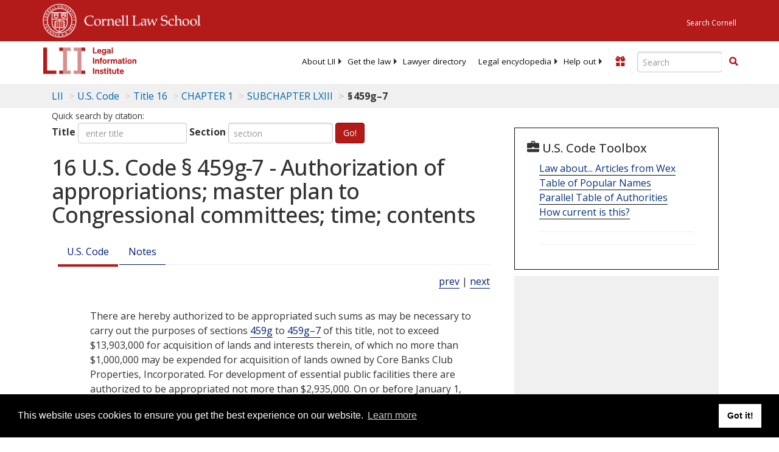

--- FILE ---
content_type: text/html; charset=UTF-8
request_url: https://www.law.cornell.edu/ajax/lii-fundraiser.php
body_size: -7
content:
{"enabled":"0","omitted":false,"onpage":"\/uscode\/text\/16\/459g-7"}

--- FILE ---
content_type: text/html; charset=utf-8
request_url: https://www.google.com/recaptcha/api2/aframe
body_size: 264
content:
<!DOCTYPE HTML><html><head><meta http-equiv="content-type" content="text/html; charset=UTF-8"></head><body><script nonce="xip_AEqsMYs6dtbQD1N7rA">/** Anti-fraud and anti-abuse applications only. See google.com/recaptcha */ try{var clients={'sodar':'https://pagead2.googlesyndication.com/pagead/sodar?'};window.addEventListener("message",function(a){try{if(a.source===window.parent){var b=JSON.parse(a.data);var c=clients[b['id']];if(c){var d=document.createElement('img');d.src=c+b['params']+'&rc='+(localStorage.getItem("rc::a")?sessionStorage.getItem("rc::b"):"");window.document.body.appendChild(d);sessionStorage.setItem("rc::e",parseInt(sessionStorage.getItem("rc::e")||0)+1);localStorage.setItem("rc::h",'1769113018830');}}}catch(b){}});window.parent.postMessage("_grecaptcha_ready", "*");}catch(b){}</script></body></html>